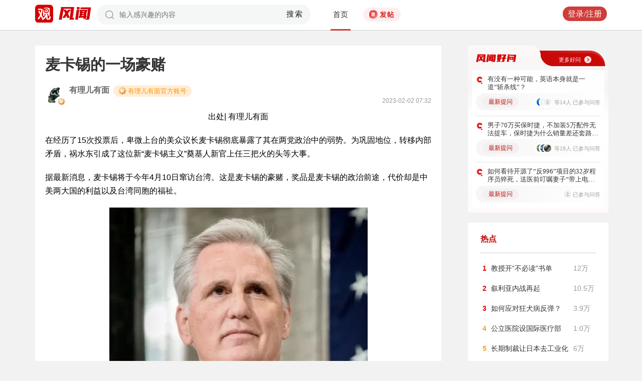

--- FILE ---
content_type: text/html; charset=UTF-8
request_url: https://user.guancha.cn/main/content?id=926572&s=fwzwyzzwzbt
body_size: 14471
content:
<!DOCTYPE html>
<html>
<head>
  <meta charset="utf-8">
  <meta http-equiv="X-UA-Compatible" content="IE=edge">
  <meta content="width=device-width, initial-scale=1, maximum-scale=1, user-scalable=no" name="viewport">
  <meta name="Description" content="观察者网风闻社区，热辣时事，专家点评，网友评论，尽在掌握">
  <meta name="Keywords" content="观察者网，观察者，观察者网社区，观察者社区，风闻，风闻社区，热门评论">
    <title>麦卡锡的一场豪赌_风闻</title>
  <link href="//static.guancha.cn/fengwen/static/css/animate.css" rel="stylesheet">
<link href="//static.guancha.cn/fengwen/static/font/iconfont.css" rel="stylesheet">
<link href="//static.guancha.cn/fengwen/static/css/login.css?20250716" rel="stylesheet">
<link href="//static.guancha.cn/fengwen/static/css/main.css?20250716" rel="stylesheet">
<link href="//static.guancha.cn/fengwen/static/css/m.css?201809281057" rel="stylesheet" 0="core\assets\BbsMainAsset"><script>
//var isLogin = ;
</script>
<script type="text/javascript" src="https://user.guancha.cn/static/js/sensorsdata.min.js"></script>
</head>
<body>
<!-- header -->
	<div class="header  headerfw">
		<div class="wrapper">
			<div class="logo">
								<a href="http://www.guancha.cn?s=fwdhguan" target="_blank"><div class="logo_logo"></div></a>
				<a href="http://user.guancha.cn?s=fwdhfw"><div class="logo_fw"></div></a>

			</div>
			<!-- search -->
			<div class="search">
				<form method="post" autocomplete="off">
					<div class="search-input">
						<input type="text" id="txtKeyword" name="Keyword" placeholder="输入感兴趣的内容" value="" />
						<a href="#">搜索</a>
						<div class="search-layout" style="display: none">
							<h4>热门搜索</h4>
							<ul class="hot-search-list">
							</ul>
							<h4>搜索历史</h4>
							<ul class="history-search-list">
<!-- 								<li>香港<span class="del">x<span></li> -->
<!-- 								<li class="active">澳门<span class="del">x<span></li> -->
<!-- 								<li>台湾<span class="del">x</span></li> -->
							</ul>
						</div>
					</div>
				</form>
			</div>
			<!-- ./search -->			
			<!-- nav -->
			<div class="top-nav">
				<ul>
										<li class="top-nav-li  top-nav-li2 active"><a href="/main/index?s=fwdhsy">首页</a></li>
					<li class="top-nav-fatie top-nav-fatie2 "><a href="javascript:;" class="btn"><i></i><span></span></a></li>
									</ul>
				<div class="hot-phrase">
					<div class="rotate">
						<i></i>
						<span></span>
					</div>
				</div>
			</div>
			<!-- ./ nav -->
			<!-- user-nav -->
			<div class="user-nav">
				<!-- j -->
				<ul class="login-state" style="display: none">
					<li class="m-search" style="display: none">
						<a href="/main/msearch"><img src="/static/imgs/search.png"></a>
					</li>
					<li class="message ">
						<a href="/user/all-message"><label><img src="/static/imgs/message.png?20211206"></label><span class="message-log-title">私信</span></a>
					</li>
					<li class="notice"><a href="#"><label><img src="/static/imgs/notice.png?20211206"></label><span class="notice-log-title">消息</span></a>
					</li>
					<li class="avatar"><a href="#"><img src="/static/imgs/default_user_pic.png"></a><label class="triangle_down_gray"></label></li>
				</ul>
				<ul class="drop-down-list" style="display: none">
					<li class="menu">
						<a href="#" class="personal-url">
							<label class="icon-geren"></label><span>个人主页</span>
						</a>
					</li>
					<li class="line"></li>
					<li class="menu"><a class="my-article" href="#"><label class="icon-wenzhang"></label><span>我的文章</span></a></li>
					<li class="line"></li>
					<li class="menu"><a href="/user/user-setting"><label class="icon-shezhi"></label><span>账号设置</span></a></li>
					<li class="line"></li>
					<li class="menu"><a href="/main/logout"><label class="icon-tuichu"></label><span>退出</span></a></li>
					<li class="arrows"></li>
				</ul>
				<ul class="un-login-state" style="display: none">
					<li class="m-search" style="display: none">
						<a href="/main/msearch"></a>
					</li>
					<li class="login popup-login"><a class="btn" href="#">登录/注册</a></li>
					<!-- <li>|</li>
					<li><a href="#" class="btn popup-register">注册</a></li> -->
				</ul>
				
			</div>
			<!-- ./ user-nav -->
			<div class="clear"></div>
		</div>
	</div>
	<!-- ./ header -->



      <!-- wrapper -->
<script>
function detectmob(){
	if (navigator.userAgent.match(/Android/i)
			|| navigator.userAgent.match(/webOS/i)
			|| navigator.userAgent.match(/iPhone/i)
			|| navigator.userAgent.match(/iPad/i)
			|| navigator.userAgent.match(/iPod/i)
			|| navigator.userAgent.match(/BlackBerry/i)
			|| navigator.userAgent.match(/Windows Phone/i)) {
		return true;
	} else {
		return false;
	} 
}
if(true == detectmob()){
    window.location.href = window.location.href.replace(/\/main/,'/wap');
}
</script>
	<div class="wrapper">
		<div class="full_nav_fw">
							<a href="/"><div class="full_nav_fw_title"></div></a>
						<ul>
				<li>
				<span id="span_collection"	style="color:#FFA024; width:30px;position: absolute;  right: -30px; top: 61px; display: none; ">+1</span>
					<div class="nav_fw_collection"></div>
					<p>收藏</p>
				</li>
				<li>
					<span class="nav_fw_comment_num"
										>144</span>
					<a class="nav_fw_commentHref" href="#comments-container-kuang"><div class="nav_fw_comment"></div></a>
					<p>评论</p>
				</li>
				<li>
				<span id="span_praise"	style="color:red; width:30px;position: absolute;  right: -30px; top: 201px; display: none; ">+1</span>
					<div class="nav_fw_thumbsUp"></div>
					<p>点赞</p>
				</li>
			</ul>
			<div class="nav_fw_share">分享</div>
			<ul class="share-box share-box-clear">                                                                   
				<li class="weixin share-button">
					<a href="javascript:;" data-cmd="weixin">	
						<div class="nav_fw_WeChat"></div>
					</a>	
					<p data-cmd="weixin" >微信</p>
				</li>
				<li class="sina share-button">
					<a href="javascript:;" data-cmd="tsina">	
						<div class="nav_fw_weibo"></div>
					</a>
					<p>微博</p>
				</li>
				<li class="qzone share-button">
					<a href="javascript:;" data-cmd="qzone">	
						<div class="nav_fw_qqzone"></div>
					</a>
					<p>空间</p>
				</li>
			</ul>
		</div>	
		<!-- main-tow -->
		<div class="main-tow mt30">
			<!-- box-left -->
			<div class="box-left">
				<!-- article-content -->
				<div class="article-content">
															<h1>麦卡锡的一场豪赌</h1>
					<!-- user-box -->
					<div class="user-box user-info-box">
						<div class="user-avatar popup-user" user-id="706877">
							<img alt="" src="https://i.guancha.cn/bbs/avatar/2021/07/21/20210721173728817.jpg?imageMogr2/cut/534x534x53x53/thumbnail/38x38/format/jpg">
						</div>
						<div class="user-main">
							<h4 class="clearfix" style="height: 24px;">
								<a href="/user/personal-homepage?uid=706877" target="_blank">有理儿有面</a>
																	<span class="user-level"><img src="https://user.guancha.cn/static/imgs/lv2-yellow.png?20241205"></span>
																								<p class="bigv-desc level2 "><img src="https://user.guancha.cn/static/imgs/lv2-yellow.png?20241205?asdasd">有理儿有面官方账号</p>
																
							</h4>
							<p><span class="time1">2023-02-02 07:32</span></p>
						</div>
					</div>
					<!-- ./ user-box -->
					<!-- article-txt -->
					<div class="article-txt clearfix">
						<div class="article-txt-content">
							<p style="text-align:center;">出处| 有理儿有面</p><p>在经历了15次投票后，卑微上台的美众议长麦卡锡彻底暴露了其在两党政治中的弱势。为巩固地位，转移内部矛盾，祸水东引成了这位新“麦卡锡主义”奠基人新官上任三把火的头等大事。</p><p>据最新消息，麦卡锡将于今年4月10日窜访台湾。这是麦卡锡的豪赌，奖品是麦卡锡的政治前途，代价却是中美两大国的利益以及台湾同胞的福祉。</p><p style="text-align:center;"><img src="https://i.guancha.cn/bbs/2023/02/02/20230202073223489.jpg" alt="500" /></p><p>从麦卡锡的角度看，这场赌局貌似有三点胜算。</p><p>首先前车之鉴，上一任众议长南希·佩洛西于去年8月窜访台湾。虽然惹出风波且备受批评，但无疑助长了美国反华势力以台制华的嚣张气焰。麦卡锡二次窜台实属轻车熟路。</p><p>其次，作为反华鹰派，极右代表，麦卡锡必须通过窜访台湾来彰显自身的政治光辉，炫耀自己缓和两党矛盾，领导美国应对“中国威胁”的实力。倘若4月成功窜台，哪怕并未和台当局达成更多协议和共识，也能在返回后大肆宣传，为自己攫取更多的政治资本。</p><p>再者，窜台能给身陷囹圄的台当局一丝无意义的安慰，给蔡政府一点空头承诺，让台当局死心塌地跟随美国。早在去年11月众议院选举前，麦卡锡就曾公开表示要在成功当任后窜访台湾，目前正是兑现诺言之时。蔡政府也需要外部势力的帮助来提振民进党自去年九合一选举惨败后低迷的士气，凝聚分裂的党心。</p><p>似乎麦卡锡会“一石三鸟”赢得赌局，中国被拉上牌桌就必然要输？</p><p style="text-align:center;"><img src="https://i.guancha.cn/bbs/2023/02/02/20230202073224490.jpg" alt="500" /></p><p>这样的赌徒思维遗漏了两个很大的变量：一是中国大陆维护国家统一的坚定意志；二是美台的本钱其实很少。</p><p>其实这是极其严重的战略误判。</p><p>上述自以为是，必将招致现实的打脸：</p><p>首先，我们不妨回顾去年8月佩洛西的惊世之举。2022年8月2日晚，佩洛西不顾中方严正警告，悍然降落台北松山机场，开始为期两天的窜访活动。</p><p>当晚，我东部战区在台岛周边就已开始一系列联合军事行动，包括在台岛北部、西南、东南海空域进行联合海空演训，在海峡进行远火实弹射击，在台东部海域组织试射。</p><p>当晚，世界收到新华社授权公告：中国人民解放军将于8月4日至7日开展军事演训和实弹射击，并公布演习区域经纬度。时人称之“海空锁台”。</p><p style="text-align:center;"><img src="https://i.guancha.cn/bbs/2023/02/02/20230202073224511.jpg" alt="500" /></p><p>佩洛西窜台，中方实施了一系列反制和制裁措施：取消安排中美两军战区领导通话、取消中美国防部工作会晤、取消中美海上军事安全磋商机制会议、暂停中美非法移民遣返合作、暂停中美刑事司法协助合作、暂停中美打击跨国犯罪合作、暂停中美禁毒合作、暂停中美气候变化商谈。</p><p>佩洛西回国后，拜登直接甩锅称是众议长自己的决定。据外媒报道，在佩洛西窜台之前，拜登和美军参联会主席米利都劝过她，但就是不听。</p><p>佩洛西一脸委屈，在接受美媒采访时还称“为何别人窜台没事，她去就……”被甩锅的日子万般无奈。佩洛西表演了一出现代版“赔了夫人又折兵”。</p><p style="text-align:center;"><img src="https://i.guancha.cn/bbs/2023/02/02/20230202073224898.jpg" alt="500" /></p><p>但损失更惨重的是台湾。</p><p>此次军演的直接后果是解放军在台海的活动完全常态化。过去给台军留面子的“台海中线”也被撕个粉碎。在高技术战争条件下，台军已完全意识到过去所谓的“重层吓阻，滩岸歼敌”的刺猬战术根本行不通。</p><p>此次军演还造成台湾国际航班一度瘫痪，从8月4日起，共有约40至50多个起飞和抵达桃园机场的航班以“新冠疫情”为由被取消。台湾交通部被迫紧急开会，空运会更改航路和高度，同时与日本及菲律宾协调代航路线。</p><p>如此封锁震撼了全岛，台军退役“将领”帅化民称：“如果这个演习时间长一点，搞个一两个礼拜，那我们很多战略物资就断了”。这个严重依赖外贸和海外运输的岛屿因一个疯子的行为陷入了灾难。</p><p>台湾民众对此恐惧到极点。</p><p>去年8月，据当时民调，63%的台湾民众不支持佩洛西来台，理由就是这会破坏两岸和平。民众的恐惧直接体现在11月的全台地区九合一选举结果上，民进党惨败，蔡英文被迫辞去党主席职务以对选情失利负责。</p><p>2024年1月台湾地区领导人选举就要来临了，据估计，赖清德将要接替蔡代表民进党竞选。如果蔡大统领一意孤行让麦卡锡窜台，势必是在将军赖清德。届时民进党内部会先出现分裂。</p><p>事情倘如真如此发展，恐怕将是我两岸数十年来和平统一的一大良机！不禁想起网友的调侃：希望蔡英文同志继续作死，推动祖国统一。</p><p>佩洛西撞死在前路，麦卡锡却引以为荣。</p><p>佩洛西的行为直接让麦卡锡的政治赌博变成了必然的亏本生意：台湾不但可能不敢欢迎他，美国国内也会因害怕铤而走险而分裂。</p><p>实际上，佩洛西窜访台湾前并未公布自身具体行程，直到飞机降落台北才算板上钉钉。某种意义上，这也是出于避免引发国际争端，产生非议的一项措施。</p><p>然而，麦卡锡提前三个月就向全世界广播了自己的行程，这不是蠢就是虚张声势。有理哥更相信后者，即便麦卡锡真蠢到家了，美国国内也会有反对势力站出来阻止他。</p><p>但作为中国人，我们也绝不能抱有侥幸心理，倘若不幸言中，我们又能做些什么？事实上，我们早有准备。</p><p>近期，我中国人民解放军在台海方向持续发力，各类型战机频繁飞跃海峡，军舰东出太平洋，甚至不忘和宝岛来一张亲密合照。此一系列行动是在彰显国家领土完整和主权不容侵犯，警告岛内分裂势力切莫挟洋自重、以武谋独。</p><p>自2016年蔡英文上台以来，我军在台海周边举行的演习不仅向外部势力鲜明表态：豺狼来了有猎枪。更是一次次震慑了岛内分裂势力，也让台湾主流民意开始思考“统和独”的利弊问题。</p><p>尤其去年佩洛西窜台后，民意的反弹更是前所未有。台当局若不想被人民彻底抛弃，就不可能不直面这一问题。</p><p>近年来，美国曾试图通过两条岛链封锁中国，并派军机军舰擅闯我南海和台海。</p><p>如今形势已易，先是8月，我们已经见证了所谓“台海中线”的消失，看到了岛内因解放军军演的歇斯底里。9月，我南昌号万吨驱逐舰抵近阿拉斯加。今年春节我银川号驱逐舰来了一次万里走单骑，直抵美国西海岸。两条岛链成了摆设，相反2022年是美舰横行台海次数最少的一年。</p><p>正所谓寇可往，吾亦可往。如果麦卡锡执意要来，我们不妨细细观察国际军事政治分界线的大洗牌！别的不敢说，恐怕美国人输不起。</p><p style="text-align:center;"><img src="https://i.guancha.cn/bbs/2023/02/02/20230202073225960.jpg" alt="500" /></p><p>战书已经被麦卡锡发了，我们再不愿意也必须应战。</p><p>孙子云，多算胜，少算不胜，而况于无算乎？谁是五千年来始终屹立东方的大国，谁是台湾真正的主人，谁是局势的引导者，不是美国说了算的。</p><p>图片源自网络</p><p><a href="https://mp.weixin.qq.com/s/zQaXKia8GNFEZ7K9py2KEQ" target="_blank" title="" _href="https://mp.weixin.qq.com/s/zQaXKia8GNFEZ7K9py2KEQ"><strong><strong><strong>点击「有理儿有面」阅读原文</strong></strong></strong></a></p>													</div>
						
						<div class="article-mask" style="display: none;"> 
            				
            			</div>
					</div>
					
					<div class="hot-topic-nav" style="padding:10px 0 10px 0">
						<a href="/topic/post-list?topic_id=110" class="tag" target="_blank">国际</a>						<span class="accusation_nav"><i></i>
					
							<a href="#" class="accusation" data-action="accusation_post" data-id="926572" data-type="2">举报
							
						</a></span>
													<a  href="/" class="back_fw"></a>
													<div  style="height: 20px;"></div>
					</div>
					
					<div class="article-expand-more" style="display: none"> 
            			<p>点击展开全文 <img src="/static/imgs/show-more2.png" style="height:16px;position:relative;top:2px;margin-left:14px;"></p>
            		</div>

         			
					<div class="open-app" style="display:none"> 
     					<a href="#">打开观察者网APP，阅读体验更佳 </a>
     				</div>
					<!-- ./ article-txt -->
					<!-- user-box -->
					
					<div class="user-box user-info-box article-bottom-user">
						<div class="user-avatar popup-user" user-id="706877">
							<img alt="" src="https://i.guancha.cn/bbs/avatar/2021/07/21/20210721173728817.jpg?imageMogr2/cut/534x534x53x53/thumbnail/38x38/format/jpg">
						</div>
						<div class="user-main">
							<h4 class="clearfix" style="height: 24px;">
								<a href="/user/personal-homepage?uid=706877" target="_blank">有理儿有面</a>
																	<span class="user-level level2"><img src="https://user.guancha.cn/static/imgs/lv2-yellow.png?20241205"></span>
									
							</h4>
							<div style="margin-top:5px;">
								<p style="float:left">
								
																</p>
								<a class="article-count" href="/user/personal-homepage?uid=706877&click=my-article" target="_blank">2279篇文章</a>
								<span class="split">|</span>
								<span class="attention-count">2058人关注</span>
								
							</div>
						</div>
													<a class="btn attention" href="#"  data-id="706877">+关注</a>
												<div class="middle-title">观察者网用户社区</div>
					</div>
					
					<!-- ./ user-box -->
					<!-- author-article -->
					<div class="author-article">
						<div class="clearfix"><span class="title"><a href="/user/personal-homepage?uid=706877&click=my-article&s=fwzwyzzwz" target="_blank">作者文章</a></span><span class="all"><a href="/user/personal-homepage?uid=706877&click=my-article&s=fwzwyzzwzckqb" target="_blank">查看全部>></a></span></div>
						<ul>
																							<li><a href="/main/content?id=1590033&s=fwzwyzzwzbt" target="_blank">新瓶装旧酒，美国防战略“降本增效”版上线</a></li>
																<li><a href="/main/content?id=1589773&s=fwzwyzzwzbt" target="_blank">企鹅闯北极，白宫AI做图翻车</a></li>
																<li><a href="/main/content?id=1589772&s=fwzwyzzwzbt" target="_blank">六年抗争，TikTok笑到最后</a></li>
																<li><a href="/main/content?id=1589460&s=fwzwyzzwzbt" target="_blank">和平委员会启动？不如说是“房地产推介会”！</a></li>
																<li><a href="/main/content?id=1589461&s=fwzwyzzwzbt" target="_blank">“所有协定之母”？不过是印欧的自欺欺人秀！</a></li>
																					</ul>
					</div>
					<!--  ./ author-article -->
					<!-- share-box -->
					<div class="share-box">
						<ul> 
							<li class="share-title">分享到：</li>	
							<li class="weixin share-button"><a href="javascript:;" data-cmd="weixin"></a></li>
							<li class="sina share-button"><a href="javascript:;" data-cmd="tsina"></a></li>
							<li class="qzone share-button"><a href="javascript:;" data-cmd="qzone"></a></li>
						</ul>
						<!-- op-tools -->
						<div class="op-tools">
							<a class="tools_collection" href="#"
								
							data-id="926572" data-type="2">
							<i 
															></i>
							<span 
																style="display: none;"
																>收藏</span>
							<span
							>16</span></a>
							<!--<a href="#" class="comment">评论 <span>144</span></a>-->
							<a  class="tools_praise"  href="#"
								
							data-id="926572" data-type="2">
								<i 
																></i>
								<span  
																	style="display: none;"
																>点赞</span> 
							<span
							>24</span></a>
						</div>
						<!-- ./ op-tools -->
					</div>
					<!-- share-box -->
					<div class="clear"></div>
					
				</div>
				<!-- gc-comment -->
				<div class="gc-comment" id="comments-container" data-id="926572" data-type="2" data-from="bbs" data-authorid ="706877" placeholder="好好学习天天上上">
					

				</div>
				<!-- ./ gc-comment -->
				<!-- ./ article-content -->
				
			</div>
			<!-- ./ box-left -->
			<!-- box-right -->
			
			<div class="box-right">
				
				
<div style="margin-left:-20px">
<div class="good_question" style="float:none">
	<div  class="good_more_img">
		<div class="good_more"><a href="/topic/post-list?topic_id=151" style="color:#fff2f2" target="_blank">更多好问<i></i></a></div>
	</div>

	<ul>
		 
		<li>
			<div  class="good_question_content">
				<div></div>
				<p><a href="/main/content?id=1590094" target="_blank" style="#000000" target="_blank">有没有一种可能，英语本身就是一道“斩杀线”？</a></p>
			</div>
			<div class="clear"></div>
			<div  class="good_question_read">
				
        		<div class="good_question_newest_question"><label>最新提问</label></div>				
				<div class="good_question_read_head">
											
						<!-- 前三条评论的头像 -->
												<div  class="good_question_read_head_div ">
														<span  class="good_question_read_head_01"><img src="https://i.guancha.cn/bbs/avatar/201604/0/1461161811.jpg?imageMogr2/thumbnail/90x90" alt="" /></span>
														<span  class="good_question_read_head_02"><img src="https://i.guancha.cn/static/imgs/default_user_pic.png?imageMogr2/thumbnail/90x90" alt="" /></span>
														<span  class="good_question_read_head_03"><img src="https://i.guancha.cn/static/imgs/default_user_pic.png?imageMogr2/thumbnail/90x90" alt="" /></span>
								
						</div>
						<p  class="good_question_read_head_text">
															等14人
															已参与问答
							
						</p>
									</div>
			</div>
		</li>
				<div class="good_question_line"></div>
			 
		<li>
			<div  class="good_question_content">
				<div></div>
				<p><a href="/main/content?id=1590077" target="_blank" style="#000000" target="_blank">男子70万买保时捷，不加装5万配件无法提车，保时捷为什么销量差还套路深？</a></p>
			</div>
			<div class="clear"></div>
			<div  class="good_question_read">
				
        		<div class="good_question_newest_question"><label>最新提问</label></div>				
				<div class="good_question_read_head">
											
						<!-- 前三条评论的头像 -->
												<div  class="good_question_read_head_div ">
														<span  class="good_question_read_head_01"><img src="https://i.guancha.cn/bbs/avatar/third/2021/07/21/20210721145325070.jpg?imageMogr2/thumbnail/90x90" alt="" /></span>
														<span  class="good_question_read_head_02"><img src="https://i.guancha.cn/bbs/avatar/2023/05/12/20230512100929830.jpg?imageMogr2/cut/1951x1951x25x27/thumbnail/90x90/format/jpg" alt="" /></span>
														<span  class="good_question_read_head_03"><img src="https://i.guancha.cn/bbs/avatar/third/2021/07/22/20210722379253369.jpg?imageMogr2/thumbnail/90x90" alt="" /></span>
								
						</div>
						<p  class="good_question_read_head_text">
															等19人
															已参与问答
							
						</p>
									</div>
			</div>
		</li>
				<div class="good_question_line"></div>
			 
		<li>
			<div  class="good_question_content">
				<div></div>
				<p><a href="/main/content?id=1589137" target="_blank" style="#000000" target="_blank">如何看待开源了“反996”项目的32岁程序员猝死，送医前叮嘱妻子“带上电脑”？</a></p>
			</div>
			<div class="clear"></div>
			<div  class="good_question_read">
				
        		<div class="good_question_newest_question"><label>最新提问</label></div>				
				<div class="good_question_read_head">
											
						<!-- 前三条评论的头像 -->
												<div  class="good_question_read_head_div good_question_read_head_div_head1">
														<span  class="good_question_read_head_01"><img src="https://i.guancha.cn/static/imgs/default_user_pic.png?imageMogr2/thumbnail/90x90" alt="" /></span>
								
						</div>
						<p  class="good_question_read_head_text">
															已参与问答
							
						</p>
									</div>
			</div>
		</li>
					
	</ul>

	<div  class="good_question_ba">
	</div>

</div>
</div>
<div class="division"></div>
				<div class="panel-box most-hot-module">
<h4 class="panel-header show-24-hot-list">热点</h4>

<div class="panel-body">
<ul class="fengwen-most-hot">
	
	<li>
		<span class="index-num top3">1</span>
		<a href="/main/content?id=1589943" target="_blank">教授开“不必读”书单</a>
		<span class="view-counts">
		12万</span>
	</li>
	
	
	<li>
		<span class="index-num top3">2</span>
		<a href="/main/content?id=1589753" target="_blank">叙利亚内战再起</a>
		<span class="view-counts">
		10.5万</span>
	</li>
	
	
	<li>
		<span class="index-num top3">3</span>
		<a href="/main/content?id=1587973" target="_blank">如何应对狂犬病反弹？</a>
		<span class="view-counts">
		3.9万</span>
	</li>
	
	
	<li>
		<span class="index-num ">4</span>
		<a href="/main/content?id=1589466" target="_blank">公立医院设国际医疗部</a>
		<span class="view-counts">
		1.0万</span>
	</li>
	
	
	<li>
		<span class="index-num ">5</span>
		<a href="/main/content?id=1589926" target="_blank">长期制裁让日本去工业化</a>
		<span class="view-counts">
		6万</span>
	</li>
	
	
	<li>
		<span class="index-num ">6</span>
		<a href="/main/content?id=1589434" target="_blank">山东GDP10万亿</a>
		<span class="view-counts">
		5.3万</span>
	</li>
	
	
	<li>
		<span class="index-num ">7</span>
		<a href="/main/content?id=1589480" target="_blank">东南亚兴起了汉语热</a>
		<span class="view-counts">
		4.6万</span>
	</li>
	
	
	<li>
		<span class="index-num ">8</span>
		<a href="/main/content?id=1589386" target="_blank">洋抖老外正在成为中国人</a>
		<span class="view-counts">
		3.1万</span>
	</li>
	
	
	<li>
		<span class="index-num ">9</span>
		<a href="/main/content?id=1589801" target="_blank">若对加施加100%关税</a>
		<span class="view-counts">
		2.4万</span>
	</li>
	
	
	<li>
		<span class="index-num ">10</span>
		<a href="/main/content?id=1589305" target="_blank">当流量成为权力</a>
		<span class="view-counts">
		3.6万</span>
	</li>
	
</ul>
</div>
</div>
<div class="division"></div>
				<!-- affair -->
				<div class="panel-box zhanwu-module">
<h4 class="panel-header" style="color:#bf0b14">站务</h4>
<div class="panel-body">
<ul class="fw-affair">
<li>
	<!-- user-box -->
	<div class="user-box user-info-box clearfix">
		<div class="user-avatar popup-user" user-id="1287698">
			<img src="https://i.guancha.cn/bbs/avatar/2023/02/09/20230209114357563.jpg?imageMogr2/cut/1080x1080x0x0/thumbnail/38x38/format/jpg">
		</div>
		<div class="user-main">
			<h4>
				<a href="/user/personal-homepage?uid=1287698" target="_blank">观察者网评论</a>
			</h4>
			<p></p>
		</div>
	</div>
	<!-- ./ user-box -->
	
	<!-- list-item -->
	<div class="list-item">
		
		<h4><a href="/main/content?id=1575352" target="_blank">2026年十大预测，这些期待是否会发生？</a></h4>
		<div class="item-info">
			<div class="item-content">
				还记得2025年初的十大预测吗？站在年尾回顾，当初列出的这十大预测，也是十个期待和愿望。这其中，俄乌和平谈判虽然波折不断，但在持续推动中；中东局势在和平协议之下已初现稳定；......			</div>
		</div>
		<div class="clearfix"></div>
	</div>
	<!-- ./ list-item -->
	<!-- op-tools -->
	<div class="op-tools">
		<ul>
			<li>
				<a href="/main/content?id=1575352&comments-container" 
					class="comment" 
					data-type="2" 
					data-id="1575352" target="_blank" >评论 <span>21</span></a>
			</li>
			<li>
				<a href="javascript:;" 
				data-id="1575352" 
				class="praise  " >赞 <span>3</span></a>
			</li>
		</ul>
		<div class="clear"></div>
	</div>
	<!-- ./ op-tools -->
</li>
<li>
	<!-- user-box -->
	<div class="user-box user-info-box clearfix">
		<div class="user-avatar popup-user" user-id="1073697">
			<img src="https://i.guancha.cn/bbs/avatar/2021/08/20/20210820083859606.png?imageMogr2/cut/423x423x54x0/thumbnail/38x38/format/png">
		</div>
		<div class="user-main">
			<h4>
				<a href="/user/personal-homepage?uid=1073697" target="_blank">风闻社区小助手_小风</a>
			</h4>
			<p></p>
		</div>
	</div>
	<!-- ./ user-box -->
	
	<!-- list-item -->
	<div class="list-item">
		
		<h4><a href="/main/content?id=1586384" target="_blank">风闻年度评选——2025五大神评评选大会投票开始啦~</a></h4>
		<div class="item-info">
			<div class="item-content">
				站在2026年，我们回望2025年的评论区 —— 这里依旧是思想交锋的 “竞技场”，是情感共鸣的 “栖息地”，更是无数观友记录时代、表达立场的 “自留地”。有人在这里用犀利......			</div>
		</div>
		<div class="clearfix"></div>
	</div>
	<!-- ./ list-item -->
	<!-- op-tools -->
	<div class="op-tools">
		<ul>
			<li>
				<a href="/main/content?id=1586384&comments-container" 
					class="comment" 
					data-type="2" 
					data-id="1586384" target="_blank" >评论 <span>5</span></a>
			</li>
			<li>
				<a href="javascript:;" 
				data-id="1586384" 
				class="praise  " >赞 <span>4</span></a>
			</li>
		</ul>
		<div class="clear"></div>
	</div>
	<!-- ./ op-tools -->
</li>
</ul>
</div>
</div>
<div class="division"></div>
				<!-- ./ affair -->
				<!-- picked -->
								<!-- ./ picked -->
				<!-- recommend-big-view -->
				<div class="panel-box big-view-module">
<h4 class="panel-header show-big-view-list" >最近更新的专栏</h4>
<div class="panel-body left-recommend">

<ul>

<li>
	<!-- recomment-friends-box -->
	<div class="recomment-friends-box user-info-box clearfix">
		<div class="user-avatar popup-user" data-uid="273181">
			<img alt="" src="https://i.guancha.cn/bbs/avatar/2025/06/06/20250606101727172.jpg?imageMogr2/cut/697x697x102x102/thumbnail/38x38/format/jpg">
		</div>
		<div class="user-main">
			<h4><a href="/user/personal-homepage?uid=273181&s=fwtjgznc">返朴</a>
									<span class="user-level"><img src="https://user.guancha.cn/static/imgs/lv1-blue.png?20210519"></span>
							</h4>
			<p>科普中国子品牌，倡导“溯源守拙，问学求新”。</p>
		</div>
		
		<ul class="article-recommend">
		
							
				<li>
					<span></span>
					<a href="https://user.guancha.cn/main/content?id=1590195&s=fwtjgzwz" target="_blank">
					技术变革带来的认知重构与文化霸权					</a>
					
				</li>
				<span style="float:right;color:#999999">34分钟前</span>
					</ul>
	</div>
	<!-- ./recomment-friends-box -->
</li>		

<li>
	<!-- recomment-friends-box -->
	<div class="recomment-friends-box user-info-box clearfix">
		<div class="user-avatar popup-user" data-uid="1361635">
			<img alt="" src="https://i.guancha.cn/bbs/avatar/2024/05/11/20240511143353325.jpg?imageMogr2/cut/433x433x0x0/thumbnail/38x38/format/jpg">
		</div>
		<div class="user-main">
			<h4><a href="/user/personal-homepage?uid=1361635&s=fwtjgznc">明叔杂谈</a>
									<span class="user-level"><img src="https://user.guancha.cn/static/imgs/lv1-blue.png?20210519"></span>
							</h4>
			<p>杂谈，一家之言而已。</p>
		</div>
		
		<ul class="article-recommend">
		
							
				<li>
					<span></span>
					<a href="https://user.guancha.cn/main/content?id=1590193&s=fwtjgzwz" target="_blank">
					同一座美国城市，三起命案，美利坚早就不美了					</a>
					
				</li>
				<span style="float:right;color:#999999">35分钟前</span>
					</ul>
	</div>
	<!-- ./recomment-friends-box -->
</li>		

<li>
	<!-- recomment-friends-box -->
	<div class="recomment-friends-box user-info-box clearfix">
		<div class="user-avatar popup-user" data-uid="1256378">
			<img alt="" src="https://i.guancha.cn/bbs/avatar/2022/06/08/20220608094311354.jpg?imageMogr2/cut/640x640x0x0/thumbnail/38x38/format/jpg">
		</div>
		<div class="user-main">
			<h4><a href="/user/personal-homepage?uid=1256378&s=fwtjgznc">伯虎财经</a>
									<span class="user-level"><img src="https://user.guancha.cn/static/imgs/lv1-blue.png?20210519"></span>
							</h4>
			<p></p>
		</div>
		
		<ul class="article-recommend">
		
							
				<li>
					<span></span>
					<a href="https://user.guancha.cn/main/content?id=1590189&s=fwtjgzwz" target="_blank">
					“断网”老干妈，狂揽54亿重回巅峰					</a>
					
				</li>
				<span style="float:right;color:#999999">38分钟前</span>
					</ul>
	</div>
	<!-- ./recomment-friends-box -->
</li>		

<li>
	<!-- recomment-friends-box -->
	<div class="recomment-friends-box user-info-box clearfix">
		<div class="user-avatar popup-user" data-uid="1390917">
			<img alt="" src="https://i.guancha.cn/bbs/avatar/2025/02/11/20250211150643181.png?imageMogr2/cut/600x600x0x0/thumbnail/38x38/format/png">
		</div>
		<div class="user-main">
			<h4><a href="/user/personal-homepage?uid=1390917&s=fwtjgznc">投资界</a>
									<span class="user-level"><img src="https://user.guancha.cn/static/imgs/lv1-blue.png?20210519"></span>
							</h4>
			<p></p>
		</div>
		
		<ul class="article-recommend">
		
							
				<li>
					<span></span>
					<a href="https://user.guancha.cn/main/content?id=1590187&s=fwtjgzwz" target="_blank">
					50亿，阶跃星辰完成新年最大融资					</a>
					
				</li>
				<span style="float:right;color:#999999">39分钟前</span>
					</ul>
	</div>
	<!-- ./recomment-friends-box -->
</li>		

<li>
	<!-- recomment-friends-box -->
	<div class="recomment-friends-box user-info-box clearfix">
		<div class="user-avatar popup-user" data-uid="1194776">
			<img alt="" src="https://i.guancha.cn/bbs/avatar/2025/06/20/20250620143425500.png?imageMogr2/cut/1228x1228x1x0/thumbnail/38x38/format/png">
		</div>
		<div class="user-main">
			<h4><a href="/user/personal-homepage?uid=1194776&s=fwtjgznc">红餐网</a>
									<span class="user-level"><img src="https://user.guancha.cn/static/imgs/lv1-blue.png?20210519"></span>
							</h4>
			<p>做餐饮，上红餐！</p>
		</div>
		
		<ul class="article-recommend">
		
							
				<li>
					<span></span>
					<a href="https://user.guancha.cn/main/content?id=1590183&s=fwtjgzwz" target="_blank">
					2026，谁会成为餐饮业的“超级链接者”？					</a>
					
				</li>
				<span style="float:right;color:#999999">50分钟前</span>
					</ul>
	</div>
	<!-- ./recomment-friends-box -->
</li>		

<li>
	<!-- recomment-friends-box -->
	<div class="recomment-friends-box user-info-box clearfix">
		<div class="user-avatar popup-user" data-uid="237154">
			<img alt="" src="https://i.guancha.cn/bbs/avatar/third/2021/07/21/20210721815502022.jpg?imageMogr2/thumbnail/38x38">
		</div>
		<div class="user-main">
			<h4><a href="/user/personal-homepage?uid=237154&s=fwtjgznc">李建秋</a>
									<span class="user-level"><img src="https://user.guancha.cn/static/imgs/lv1-blue.png?20210519"></span>
							</h4>
			<p></p>
		</div>
		
		<ul class="article-recommend">
		
							
				<li>
					<span></span>
					<a href="https://user.guancha.cn/main/content?id=1590181&s=fwtjgzwz" target="_blank">
					毕马威让你见识见识什么叫话术，什么叫咨询					</a>
					
				</li>
				<span style="float:right;color:#999999">51分钟前</span>
					</ul>
	</div>
	<!-- ./recomment-friends-box -->
</li>		

<li>
	<!-- recomment-friends-box -->
	<div class="recomment-friends-box user-info-box clearfix">
		<div class="user-avatar popup-user" data-uid="237334">
			<img alt="" src="https://i.guancha.cn/bbs/avatar/2018/08/28/20180828210545523.png?imageMogr2/cut/753x753x47x15/thumbnail/38x38/format/png">
		</div>
		<div class="user-main">
			<h4><a href="/user/personal-homepage?uid=237334&s=fwtjgznc">新潮沉思录</a>
									<span class="user-level"><img src="https://user.guancha.cn/static/imgs/lv1-blue.png?20210519"></span>
							</h4>
			<p></p>
		</div>
		
		<ul class="article-recommend">
		
							
				<li>
					<span></span>
					<a href="https://user.guancha.cn/main/content?id=1590129&s=fwtjgzwz" target="_blank">
					卡尼访华，为什么加拿大右翼破大防？					</a>
					
				</li>
				<span style="float:right;color:#999999">53分钟前</span>
					</ul>
	</div>
	<!-- ./recomment-friends-box -->
</li>		

<li>
	<!-- recomment-friends-box -->
	<div class="recomment-friends-box user-info-box clearfix">
		<div class="user-avatar popup-user" data-uid="245057">
			<img alt="" src="https://i.guancha.cn/bbs/avatar/2018/10/25/20181025142621639.jpg?imageMogr2/cut/1024x1024x0x0/thumbnail/38x38/format/jpg">
		</div>
		<div class="user-main">
			<h4><a href="/user/personal-homepage?uid=245057&s=fwtjgznc">平原公子</a>
									<span class="user-level"><img src="https://user.guancha.cn/static/imgs/lv1-blue.png?20210519"></span>
							</h4>
			<p>古人做事无巨细，寂寞豪华皆有意</p>
		</div>
		
		<ul class="article-recommend">
		
							
				<li>
					<span></span>
					<a href="https://user.guancha.cn/main/content?id=1590177&s=fwtjgzwz" target="_blank">
					懂家军又当街杀人了，这次被杀的是个白人男护士，名叫阿历克斯·普雷蒂					</a>
					
				</li>
				<span style="float:right;color:#999999">54分钟前</span>
					</ul>
	</div>
	<!-- ./recomment-friends-box -->
</li>		

<li>
	<!-- recomment-friends-box -->
	<div class="recomment-friends-box user-info-box clearfix">
		<div class="user-avatar popup-user" data-uid="1362536">
			<img alt="" src="https://i.guancha.cn/bbs/avatar/2024/05/20/20240520113046433.jpg?imageMogr2/cut/599x599x0x0/thumbnail/38x38/format/jpg">
		</div>
		<div class="user-main">
			<h4><a href="/user/personal-homepage?uid=1362536&s=fwtjgznc">高志凯频道</a>
									<span class="user-level"><img src="https://user.guancha.cn/static/imgs/lv1-blue.png?20210519"></span>
							</h4>
			<p></p>
		</div>
		
		<ul class="article-recommend">
		
							
				<li>
					<span></span>
					<a href="https://user.guancha.cn/main/content?id=1590171&s=fwtjgzwz" target="_blank">
					中美对抗？我们应该担心的是人工智能					</a>
					
				</li>
				<span style="float:right;color:#999999">58分钟前</span>
					</ul>
	</div>
	<!-- ./recomment-friends-box -->
</li>		

<li>
	<!-- recomment-friends-box -->
	<div class="recomment-friends-box user-info-box clearfix">
		<div class="user-avatar popup-user" data-uid="229396">
			<img alt="" src="https://i.guancha.cn/bbs/avatar/2021/07/27/20210727191909880.jpg?imageMogr2/cut/179x179x0x0/thumbnail/38x38/format/jpg">
		</div>
		<div class="user-main">
			<h4><a href="/user/personal-homepage?uid=229396&s=fwtjgznc">胡锡进</a>
									<span class="user-level"><img src="https://user.guancha.cn/static/imgs/lv1-blue.png?20210519"></span>
							</h4>
			<p></p>
		</div>
		
		<ul class="article-recommend">
		
							
				<li>
					<span></span>
					<a href="https://user.guancha.cn/main/content?id=1590164&s=fwtjgzwz" target="_blank">
					老胡竟因这件事“沉默”荒唐上热搜……					</a>
					
				</li>
				<span style="float:right;color:#999999">1小时前</span>
					</ul>
	</div>
	<!-- ./recomment-friends-box -->
</li>		
</ul>
<button class="show-big-view-list show-all">查看全部</button>
</div>
</div>
<div class="division"></div>
				<!-- ./ left-recommend -->
				<!-- fengwen24hot -->
				<div class="panel-box fengwen-24hot-module">
<h4 class="panel-header show-24-hot-list">风闻最热</h4>

<div class="panel-body left-recommend">

<ul class="fengwen24hot">

<li>
	<!-- recomment-friends-box -->
	<div class="fenwen24-box">
		<a href="/main/content?id=1589943" target="_blank">
			<img src="https://i.guancha.cn/bbs/2026/01/25/20260125183610805.jpg?imageMogr2/cut/1080x783x0x34/format/jpg/thumbnail/147x147" alt="">
										<div class="fenwen24-sankaku" style="border-color:transparent #bf232a">
							<span>1</span>
			</div>
		</a>
		<div class="fenwen24-box-right">
			<a href="/main/content?id=1589943" target="_blank" class="fenwen24-title">如何看待复旦大学中文系教授严锋开的“不必...</a>
			<span>评论 262&nbsp;&nbsp;&nbsp;赞 21</span>
		</div>
	</div>
	<!-- ./recomment-friends-box -->
</li>		

<li>
	<!-- recomment-friends-box -->
	<div class="fenwen24-box">
		<a href="/main/content?id=1589914" target="_blank">
			<img src="https://i.guancha.cn/24fengwen_default.jpg?imageMogr2/crop/!50x50&20211011" alt="">
										<div class="fenwen24-sankaku" style="border-color:transparent #ea5a23">
							<span>2</span>
			</div>
		</a>
		<div class="fenwen24-box-right">
			<a href="/main/content?id=1589914" target="_blank" class="fenwen24-title">山西女硕士事件，两个超级炸裂的点</a>
			<span>评论 120&nbsp;&nbsp;&nbsp;赞 20</span>
		</div>
	</div>
	<!-- ./recomment-friends-box -->
</li>		

<li>
	<!-- recomment-friends-box -->
	<div class="fenwen24-box">
		<a href="/main/content?id=1589921" target="_blank">
			<img src="https://i.guancha.cn/24fengwen_default.jpg?imageMogr2/crop/!50x50&20211011" alt="">
										<div class="fenwen24-sankaku" style="border-color:transparent #f39834">
							<span>3</span>
			</div>
		</a>
		<div class="fenwen24-box-right">
			<a href="/main/content?id=1589921" target="_blank" class="fenwen24-title">美国的“贼配军”</a>
			<span>评论 81&nbsp;&nbsp;&nbsp;赞 86</span>
		</div>
	</div>
	<!-- ./recomment-friends-box -->
</li>		

<li>
	<!-- recomment-friends-box -->
	<div class="fenwen24-box">
		<a href="/main/content?id=1589926" target="_blank">
			<img src="https://i.guancha.cn/24fengwen_default.jpg?imageMogr2/crop/!50x50&20211011" alt="">
										<div class="fenwen24-sankaku">
							<span>4</span>
			</div>
		</a>
		<div class="fenwen24-box-right">
			<a href="/main/content?id=1589926" target="_blank" class="fenwen24-title">中国长期制裁会不会让日本去工业化？我觉得...</a>
			<span>评论 71&nbsp;&nbsp;&nbsp;赞 16</span>
		</div>
	</div>
	<!-- ./recomment-friends-box -->
</li>		

<li>
	<!-- recomment-friends-box -->
	<div class="fenwen24-box">
		<a href="/main/content?id=1589924" target="_blank">
			<img src="https://i.guancha.cn/24fengwen_default.jpg?imageMogr2/crop/!50x50&20211011" alt="">
										<div class="fenwen24-sankaku">
							<span>5</span>
			</div>
		</a>
		<div class="fenwen24-box-right">
			<a href="/main/content?id=1589924" target="_blank" class="fenwen24-title">特朗普成立“小联合国”？我提议中国牵头成...</a>
			<span>评论 56&nbsp;&nbsp;&nbsp;赞 7</span>
		</div>
	</div>
	<!-- ./recomment-friends-box -->
</li>		

<li>
	<!-- recomment-friends-box -->
	<div class="fenwen24-box">
		<a href="/main/content?id=1589923" target="_blank">
			<img src="https://i.guancha.cn/24fengwen_default.jpg?imageMogr2/crop/!50x50&20211011" alt="">
										<div class="fenwen24-sankaku">
							<span>6</span>
			</div>
		</a>
		<div class="fenwen24-box-right">
			<a href="/main/content?id=1589923" target="_blank" class="fenwen24-title">某些“留学生”，先不要急</a>
			<span>评论 36&nbsp;&nbsp;&nbsp;赞 66</span>
		</div>
	</div>
	<!-- ./recomment-friends-box -->
</li>		

<li>
	<!-- recomment-friends-box -->
	<div class="fenwen24-box">
		<a href="/main/content?id=1589915" target="_blank">
			<img src="https://i.guancha.cn/24fengwen_default.jpg?imageMogr2/crop/!50x50&20211011" alt="">
										<div class="fenwen24-sankaku">
							<span>7</span>
			</div>
		</a>
		<div class="fenwen24-box-right">
			<a href="/main/content?id=1589915" target="_blank" class="fenwen24-title">80岁的中国变压器之王，美国人正焦急等待...</a>
			<span>评论 36&nbsp;&nbsp;&nbsp;赞 24</span>
		</div>
	</div>
	<!-- ./recomment-friends-box -->
</li>		

<li>
	<!-- recomment-friends-box -->
	<div class="fenwen24-box">
		<a href="/main/content?id=1590164" target="_blank">
			<img src="https://i.guancha.cn/bbs/2026/01/26/20260126095814967.jpg?imageMogr2/cut/1080x783x0x14/thumbnail/147x147" alt="">
										<div class="fenwen24-sankaku">
							<span>8</span>
			</div>
		</a>
		<div class="fenwen24-box-right">
			<a href="/main/content?id=1590164" target="_blank" class="fenwen24-title">老胡竟因这件事“沉默”荒唐上热搜……</a>
			<span>评论 28&nbsp;&nbsp;&nbsp;赞 2</span>
		</div>
	</div>
	<!-- ./recomment-friends-box -->
</li>		
</ul>

<button class="show-24-hot-list show-all">查看全部</button>


</div>
</div>
<div class="division"></div>
				<!-- ./ fengwen24hot  -->
				<!-- recommend-remain-big-view -->
				<div class="panel-box remain-big-view-module">
<h4 class="panel-header " >全部专栏</h4>
<div class="panel-body left-recommend remian-big-view">

<ul>

<li>
	<!-- recomment-friends-box -->
	<div class="recomment-friends-box user-info-box clearfix">
		<div class="user-avatar popup-user" data-uid="210048">
			<img alt="" src="https://i.guancha.cn/bbs/avatar/2021/07/21/20210721160159142.jpg?imageMogr2/cut/751x751x74x74/thumbnail/38x38/format/jpg">
		</div>
		<div class="user-main">
			<h4><a href="/user/personal-homepage?uid=210048&s=fwtjgznc">金灿荣教授</a>
									<span class="user-level"><img src="https://user.guancha.cn/static/imgs/lv3-red.png?xxx"></span>
							</h4>
			<p></p>
		</div>
		
		<ul class="article-recommend">
		
					</ul>
	</div>
	<!-- ./recomment-friends-box -->
</li>		

<li>
	<!-- recomment-friends-box -->
	<div class="recomment-friends-box user-info-box clearfix">
		<div class="user-avatar popup-user" data-uid="208485">
			<img alt="" src="https://i.guancha.cn/bbs/avatar/2020/05/19/20200519033025204.jpeg?imageMogr2/cut/2471x2471x494x124/thumbnail/38x38/format/jpg">
		</div>
		<div class="user-main">
			<h4><a href="/user/personal-homepage?uid=208485&s=fwtjgznc">眉山剑客</a>
									<span class="user-level"><img src="https://user.guancha.cn/static/imgs/lv3-red.png?xxx"></span>
							</h4>
			<p>知彼知己，纵横天下。</p>
		</div>
		
		<ul class="article-recommend">
		
					</ul>
	</div>
	<!-- ./recomment-friends-box -->
</li>		

<li>
	<!-- recomment-friends-box -->
	<div class="recomment-friends-box user-info-box clearfix">
		<div class="user-avatar popup-user" data-uid="216251">
			<img alt="" src="https://i.guancha.cn/bbs/avatar/2021/08/02/20210802120858559.jpg?imageMogr2/cut/500x500x0x0/thumbnail/38x38/format/jpg">
		</div>
		<div class="user-main">
			<h4><a href="/user/personal-homepage?uid=216251&s=fwtjgznc">沈逸复旦</a>
									<span class="user-level"><img src="https://user.guancha.cn/static/imgs/lv3-red.png?xxx"></span>
							</h4>
			<p>复旦大学国际政治系教授</p>
		</div>
		
		<ul class="article-recommend">
		
					</ul>
	</div>
	<!-- ./recomment-friends-box -->
</li>		

<li>
	<!-- recomment-friends-box -->
	<div class="recomment-friends-box user-info-box clearfix">
		<div class="user-avatar popup-user" data-uid="218386">
			<img alt="" src="https://i.guancha.cn/bbs/avatar/2023/08/24/20230824133847330.png?imageMogr2/cut/591x591x0x0/thumbnail/38x38/format/png">
		</div>
		<div class="user-main">
			<h4><a href="/user/personal-homepage?uid=218386&s=fwtjgznc">科工力量</a>
									<span class="user-level"><img src="https://user.guancha.cn/static/imgs/lv2-yellow.png?xxx"></span>
							</h4>
			<p>欢迎关注“科工力量”微博、微信公众号</p>
		</div>
		
		<ul class="article-recommend">
		
					</ul>
	</div>
	<!-- ./recomment-friends-box -->
</li>		

<li>
	<!-- recomment-friends-box -->
	<div class="recomment-friends-box user-info-box clearfix">
		<div class="user-avatar popup-user" data-uid="234927">
			<img alt="" src="https://i.guancha.cn/bbs/avatar/2021/07/21/20210721160255650.jpg?imageMogr2/cut/471x471x47x47/thumbnail/38x38/format/jpg">
		</div>
		<div class="user-main">
			<h4><a href="/user/personal-homepage?uid=234927&s=fwtjgznc">侠客岛</a>
									<span class="user-level"><img src="https://user.guancha.cn/static/imgs/lv2-yellow.png?xxx"></span>
							</h4>
			<p></p>
		</div>
		
		<ul class="article-recommend">
		
					</ul>
	</div>
	<!-- ./recomment-friends-box -->
</li>		

<li>
	<!-- recomment-friends-box -->
	<div class="recomment-friends-box user-info-box clearfix">
		<div class="user-avatar popup-user" data-uid="1208">
			<img alt="" src="https://i.guancha.cn/bbs/avatar/2019/04/26/20190426103505573.png?imageMogr2/cut/738x738x865x171/thumbnail/38x38/format/png">
		</div>
		<div class="user-main">
			<h4><a href="/user/personal-homepage?uid=1208&s=fwtjgznc">席亚洲</a>
									<span class="user-level"><img src="https://user.guancha.cn/static/imgs/lv1-blue.png?xxx"></span>
							</h4>
			<p>公众号：亚洲火车总站</p>
		</div>
		
		<ul class="article-recommend">
		
					</ul>
	</div>
	<!-- ./recomment-friends-box -->
</li>		

<li>
	<!-- recomment-friends-box -->
	<div class="recomment-friends-box user-info-box clearfix">
		<div class="user-avatar popup-user" data-uid="212582">
			<img alt="" src="https://i.guancha.cn/bbs/avatar/2026/01/25/20260125163554149.jpg?imageMogr2/cut/697x697x15x0/thumbnail/38x38/format/jpg">
		</div>
		<div class="user-main">
			<h4><a href="/user/personal-homepage?uid=212582&s=fwtjgznc">张仲麟</a>
									<span class="user-level"><img src="https://user.guancha.cn/static/imgs/lv1-blue.png?xxx"></span>
							</h4>
			<p>波音买办、特斯拉鼓吹手、运十扼杀者、行走的50万</p>
		</div>
		
		<ul class="article-recommend">
		
					</ul>
	</div>
	<!-- ./recomment-friends-box -->
</li>		

<li>
	<!-- recomment-friends-box -->
	<div class="recomment-friends-box user-info-box clearfix">
		<div class="user-avatar popup-user" data-uid="226869">
			<img alt="" src="https://i.guancha.cn/bbs/avatar/2021/07/21/20210721160358294.jpg?imageMogr2/cut/453x453x45x45/thumbnail/38x38/format/jpg">
		</div>
		<div class="user-main">
			<h4><a href="/user/personal-homepage?uid=226869&s=fwtjgznc">酷玩实验室</a>
									<span class="user-level"><img src="https://user.guancha.cn/static/imgs/lv1-blue.png?xxx"></span>
							</h4>
			<p></p>
		</div>
		
		<ul class="article-recommend">
		
					</ul>
	</div>
	<!-- ./recomment-friends-box -->
</li>		
</ul>
<button class="load-all">查看全部</button>
</div>
</div>
<div class="division"></div>
				<!-- ./ recommend-remain-big-view  -->
			</div>
			<!-- ./ box-right -->
			<div class="clear"></div>
		</div>
		<!-- ./ main-tow -->

	</div>
	<!-- ./ wrapper -->
<script>
var hasVote = false;
var ipLocation = '发表于广东省';
</script>
		    	
  
<script src="//static.guancha.cn/fengwen/static/plugins/jQuery/jquery-3.6.1.min.js?20250716"></script>
<script src="//static.guancha.cn/fengwen/static/plugins/layer/layer.js?202507171122"></script>
<script src="//static.guancha.cn/fengwen/static/js/main.js?202507171122"></script>
<script src="//static.guancha.cn/fengwen/dist/js/common.js?20250730"></script>
<script src="https://turing.captcha.qcloud.com/TJCaptcha.js?202507171122"></script>
<script src="//static.guancha.cn/fengwen/static/js/content.js?20250318"></script>
    <script>
var title = '风闻 | 麦卡锡的一场豪赌';
var isExclusive = 0;
var isFromWeibo = 0;
var summary = '出处| 有理儿有面在经历了15次投票后，...';
var pic = 'https://i.guancha.cn/bbs/2023/02/02/20230202073221723.jpg?imageMogr2/cut/NaNxNaNxNaNxNaN/thumbnail/147x147';
</script>
</script>
<script src="//res.wx.qq.com/open/js/jweixin-1.6.0.js"></script>
<script src="//m.guancha.cn/wx/wxapi.php" charset="utf-8"></script>
<script type="text/javascript" src="//static.guancha.cn/fengwen/static/js/comments-plugin.js?20250718"></script>

<script>
	//举报列表 从数据库中读出来
	var accusationStr = '';
			accusationStr += '<li><input name="accusation_type" type="radio" value="1" id="accusation1"><label for="accusation1">违反法律法规</label></li>';
			accusationStr += '<li><input name="accusation_type" type="radio" value="2" id="accusation2"><label for="accusation2">垃圾信息、广告</label></li>';
			accusationStr += '<li><input name="accusation_type" type="radio" value="3" id="accusation3"><label for="accusation3">色情、淫秽信息</label></li>';
			accusationStr += '<li><input name="accusation_type" type="radio" value="4" id="accusation4"><label for="accusation4">人身攻击</label></li>';
			accusationStr += '<li><input name="accusation_type" type="radio" value="5" id="accusation5"><label for="accusation5">谣言、不实信息</label></li>';
			accusationStr += '<li><input name="accusation_type" type="radio" value="6" id="accusation6"><label for="accusation6">冒充，冒用信息</label></li>';
			accusationStr += '<li><input name="accusation_type" type="radio" value="8" id="accusation8"><label for="accusation8">破坏社区秩序</label></li>';
			accusationStr += '<li><input name="accusation_type" type="radio" value="7" id="accusation7"><label for="accusation7">其他</label></li>';
			accusationStr += '<li><input name="accusation_type" type="radio" value="9" id="accusation9"><label for="accusation9">涉未成年人有害信息</label></li>';
	</script>
<script type="text/javascript" src="//static.guancha.cn/fengwen/static/js/tongji.js?20250529"></script>
	<!-- footer -->
	<div class="footer">
		<div class="wrapper clearfix">
			<ul class="clearfix">
				<li><a href="http://www.guancha.cn/about/ManuscriptDelivery.shtml" target="_blank">联系我们 </a></li>
				<li><a href="http://www.guancha.cn/about/about.shtml" target="_blank">关于我们 </a></li>
				<li><a href="http://www.guancha.cn/about/Copyright.shtml" target="_blank">版权声明 </a></li>
				<li><a href="http://www.guancha.cn/about/TermsOfService.shtml" target="_blank">服务条款 </a></li>
				<li><a href="http://www.guancha.cn/about/Advertise.shtml" target="_blank">刊登广告 </a></li>
				<li><a href="http://weibo.com/newoutlook" target="_blank">联系微博</a></li>
				<li><a href="http://www.guancha.cn/life/2012_09_05_74361.shtml" target="_blank">加入我们</a></li>
				<li><a href="http://www.guancha.cn/about/sitemap.shtml" target="_blank">网站地图</a></li>
				<li><a href="http://www.guancha.cn/broken-news/2017_03_28_400912_3.shtml" target="_blank">举报制度规范</a></li>
				<li><a href="http://www.guancha.cn/life/2018_02_11_446706.shtml" target="_blank">《网站自律管理承诺书》</a></li>
			</ul>
			<p>
				Copyright © 2014-2023 观察者 All rights reserved。<br><a target="_blank" href="https://beian.miit.gov.cn">沪ICP备10213822-2号</a>  互联网新闻信息服务许可证：31220170001 &nbsp;&nbsp;违法及不良信息举报电话：021-62376571<br><br>

			</p>
		</div>
	</div>
	<!-- ./ footer -->
	
<script type="text/javascript">
var _bdhmProtocol = (("https:" == document.location.protocol) ? " https://" : " http://");
document.write(unescape("%3Cscript src='" + _bdhmProtocol + "hm.baidu.com/h.js%3F8ab18ec6e3ee89210917ef2c8572b30e' type='text/javascript'%3E%3C/script%3E"));
</script>
<div style="display:none">
<script type="text/javascript">
var cnzz_protocol = (("https:" == document.location.protocol) ? " https://" : " http://");
document.write(unescape("%3Cspan id='cnzz_stat_icon_1254137364'%3E%3C/span%3E%3Cscript src='" + cnzz_protocol + "s95.cnzz.com/z_stat.php%3Fid%3D1254137364' type='text/javascript'%3E%3C/script%3E"));
</script>
</div>
</body>
</html>


--- FILE ---
content_type: text/html; charset=UTF-8
request_url: https://m.guancha.cn/wx/wxapi.php
body_size: 184
content:

wx.config({
    debug: false,
    appId: 'wxe34e705e29b69684',
    timestamp: 1769396493,
    nonceStr: 'RfMuYUWOUqhSQJf2',
    signature: 'd4830ed9ff3832d6ffa6064940f7f7d70d8b0616',
    jsApiList: ['updateAppMessageShareData','updateTimelineShareData']// 所有要调用的 API 都要加到这个列表中
  });
		wx.ready(function () { 
			// 在这里调用 API
			//发送给朋友
			wx.updateTimelineShareData({
			title: title, // 分享标题
			link: window.location.href, // 分享链接
            imgUrl: pic, // 分享图标
			success: function () { 
				// 用户确认分享后执行的回调函数
			},
			cancel: function () { 
				// 用户取消分享后执行的回调函数
			}
		}); 
		
		//分享到朋友圈
		wx.onMenuShareTimeline({
            title: title, // 分享标题
            link: window.location.href, // 分享链接
			imgUrl: pic, // 分享图标
			success: function () { 
				// 用户确认分享后执行的回调函数
			},
			cancel: function () { 
				// 用户取消分享后执行的回调函数
			}
		});
});


--- FILE ---
content_type: application/javascript; charset=utf-8
request_url: https://static.guancha.cn/fengwen/static/js/tongji.js?20250529
body_size: 924
content:
var __url = window.location.href;
var __ref = document.referrer;
 
function tongji() {
    var _temp = document.domain.split(".");
    var _domain = _temp[_temp.length - 2] + '.' + _temp[_temp.length - 1];
    var docid = getBbsId();
    var cid = getBbsCookie("_v_");
    if (cid == docid||docid==0) {
        return;
    }
 
    var rss = 0;
    if (__url.toLowerCase().indexOf("newrss.guancha.cn") >= 0) {
        rss = 1; // rss
    }
    var weixin = 0;
    if (rss==0&&isWeixn()) {
        weixin = 1; // weixin
    }
    var weibo = 0;
    if (rss==0&&(__ref.toLowerCase().indexOf("weibo.com") >= 0 || __ref.toLowerCase().indexOf("t.cn") >= 0 || __ref.toLowerCase().indexOf("weibo.cn") >= 0)) {
        weibo = 1; // weibo
    }
    var mobile = 0;
    if(rss==0&&isMobile()){
    	mobile = 1;
    }
    
    countlink = "//user."+_domain+"/tongji/count?id=" + docid + "&rss=" + rss +"&weixin=" + weixin + "&weibo=" + weibo + "&mobile=" + mobile;
    //document.write('<script type="text/javascript" src="https://user.'+_domain+'/tongji/count?id=' + docid + '&rss=' + rss +'&weixin=' + weixin + '&weibo=' + weibo + '&mobile=' + mobile + '"></script>');
    document.write('<script type="text/javascript" src="'+countlink+'"></script>');
}
tongji();
 
function getBbsCookie(c_name)
{
	if (document.cookie.length>0){
		c_start=document.cookie.indexOf(c_name + "=")
		if (c_start!=-1)
		{ 
			c_start=c_start + c_name.length+1 
			c_end=document.cookie.indexOf(";",c_start)
			if (c_end==-1) c_end=document.cookie.length
			return unescape(document.cookie.substring(c_start,c_end))
		}else{
			return null;
		} 
	}
	return null
}

function setBbsCookie(c_name,value)
{
	var extime=new Date()
	extime.setSeconds(extime.getSeconds()+parseInt(3600))
	document.cookie=c_name+ "=" +escape(value)+ ";expires="+extime.toGMTString();
}
 
function getBbsId() {
    var id = __url.match(/id=(\d+)/i);
    var rt = 0;
    try{rt =id[1];}catch(err){rt = 0;} 
    return rt;
}

function isWeixn(){
    var ua = navigator.userAgent.toLowerCase();
    if(ua.match(/MicroMessenger/i)=="micromessenger") {
        return true;
    } else {
        return false;
    }
}

function isMobile(){
	var ua = navigator.userAgent.toLowerCase();
	if(ua.match(/Android|webOS|iPhone|iPad|iPod|BlackBerry|IEMobile|Opera Mini/i)==null) {
		return false;
    }else{
    	return true;
    }
}